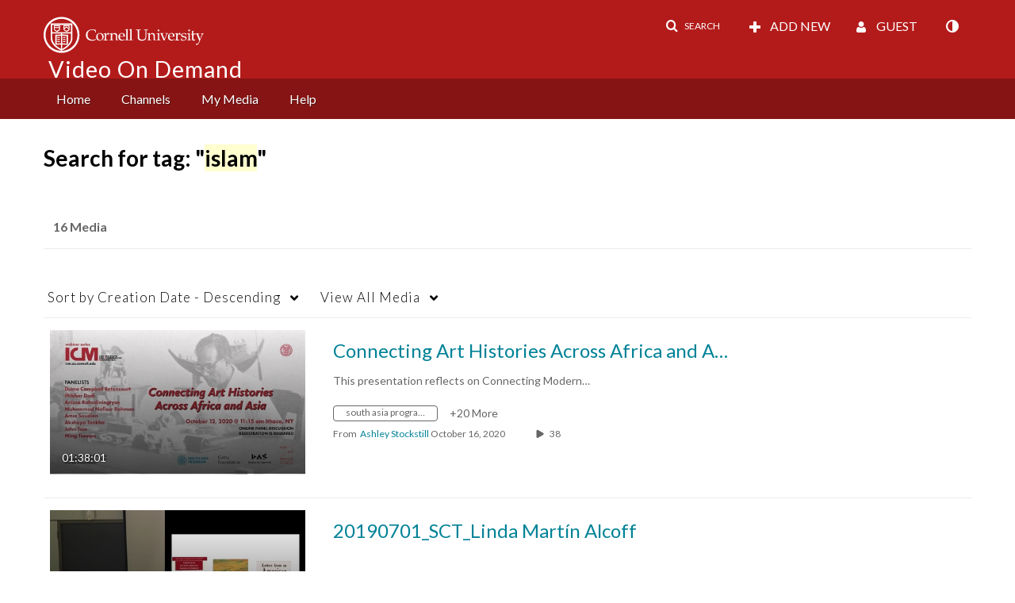

--- FILE ---
content_type: text/plain;charset=UTF-8
request_url: https://vod.video.cornell.edu/user/get-details?format=ajax&_=1768862022807
body_size: 548
content:
{"content":[{"target":"#userMobileMenuDisplayName, #userMenuDisplayName","action":"replace","content":"Guest"}],"script":"$(\"body\").trigger(\"userDetailsPopulated\");;document.querySelector(\"meta[name=xsrf-ajax-nonce]\").setAttribute(\"content\", \"[base64]\");;if (typeof KApps != \"undefined\" && typeof KApps.Accessibility != \"undefined\") {KApps.Accessibility.applySelectedMode();}"}